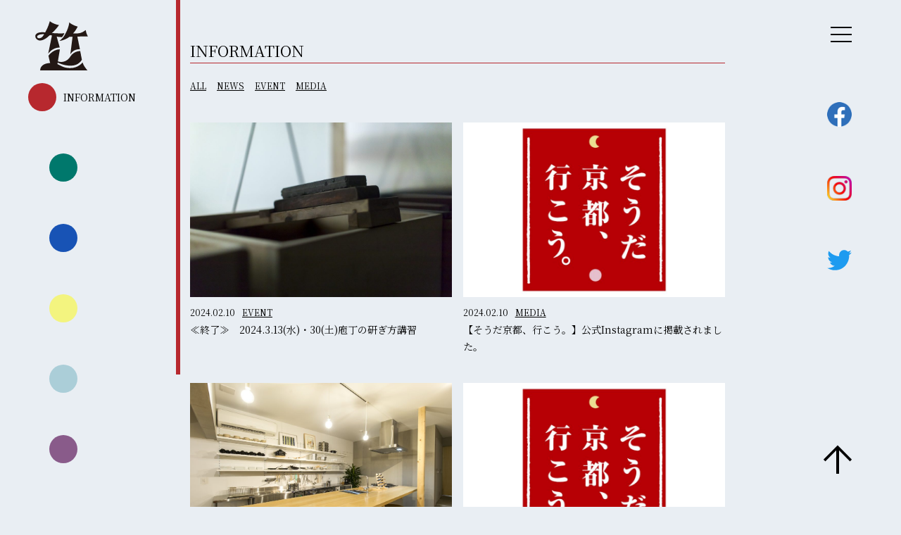

--- FILE ---
content_type: text/html; charset=UTF-8
request_url: https://kyototakegami.com/all_news/page/4/
body_size: 9058
content:
<!DOCTYPE html>
<html lang="ja">
<head>
	<meta charset="utf-8">
	<meta http-equiv="X-UA-Compatible" content="IE=edge">
	<meta name="viewport" content="width=device-width, initial-scale=1, user-scalable=1">
	
	<meta name="Keywords" content="" />
	<meta name="Description" content="" />
	<Link rel="stylesheet" href="https://kyototakegami.com/app/wp-content/themes/kyototakegami2023/assets/css/reset.css">
	<link rel="stylesheet" href="https://kyototakegami.com/app/wp-content/themes/kyototakegami2023/style.css">
	<link href="https://kyototakegami.com/app/wp-content/themes/kyototakegami2023/assets/css/official.css?230317" rel="stylesheet" />
	<link rel="preconnect" href="https://fonts.googleapis.com">
	<link rel="preconnect" href="https://fonts.gstatic.com" crossorigin>
	<link href="https://fonts.googleapis.com/css2?family=Noto+Serif+JP:wght@400;500;600;700&display=swap" rel="stylesheet">
	<link rel="stylesheet" href="https://fonts.googleapis.com/css2?family=Material+Symbols+Outlined:opsz,wght,FILL,GRAD@48,400,0,0" />
	<link href="https://fonts.googleapis.com/icon?family=Material+Icons" rel="stylesheet">
	
		<!-- All in One SEO 4.5.7.3 - aioseo.com -->
		<title>新着情報 | 食道具 竹上 - パート 4</title>
		<meta name="robots" content="noindex, nofollow, max-image-preview:large" />
		<link rel="canonical" href="https://kyototakegami.com/all_news/page/4/" />
		<link rel="prev" href="https://kyototakegami.com/all_news/page/3/" />
		<link rel="next" href="https://kyototakegami.com/all_news/page/5/" />
		<meta name="generator" content="All in One SEO (AIOSEO) 4.5.7.3" />
		<meta property="og:locale" content="ja_JP" />
		<meta property="og:site_name" content="食道具 竹上 |" />
		<meta property="og:type" content="website" />
		<meta property="og:title" content="新着情報 | 食道具 竹上 - パート 4" />
		<meta property="og:url" content="https://kyototakegami.com/all_news/page/4/" />
		<meta name="twitter:card" content="summary" />
		<meta name="twitter:title" content="新着情報 | 食道具 竹上 - パート 4" />
		<script type="application/ld+json" class="aioseo-schema">
			{"@context":"https:\/\/schema.org","@graph":[{"@type":"BreadcrumbList","@id":"https:\/\/kyototakegami.com\/all_news\/page\/4\/#breadcrumblist","itemListElement":[{"@type":"ListItem","@id":"https:\/\/kyototakegami.com\/#listItem","position":1,"name":"\u5bb6","item":"https:\/\/kyototakegami.com\/","nextItem":"https:\/\/kyototakegami.com\/all_news\/page\/4\/#listItem"},{"@type":"ListItem","@id":"https:\/\/kyototakegami.com\/all_news\/page\/4\/#listItem","position":2,"name":"\u65b0\u7740\u60c5\u5831","previousItem":"https:\/\/kyototakegami.com\/#listItem"}]},{"@type":"CollectionPage","@id":"https:\/\/kyototakegami.com\/all_news\/page\/4\/#collectionpage","url":"https:\/\/kyototakegami.com\/all_news\/page\/4\/","name":"\u65b0\u7740\u60c5\u5831 | \u98df\u9053\u5177 \u7af9\u4e0a - \u30d1\u30fc\u30c8 4","inLanguage":"ja","isPartOf":{"@id":"https:\/\/kyototakegami.com\/#website"},"breadcrumb":{"@id":"https:\/\/kyototakegami.com\/all_news\/page\/4\/#breadcrumblist"}},{"@type":"Organization","@id":"https:\/\/kyototakegami.com\/#organization","name":"\u98df\u9053\u5177 \u7af9\u4e0a","url":"https:\/\/kyototakegami.com\/"},{"@type":"WebSite","@id":"https:\/\/kyototakegami.com\/#website","url":"https:\/\/kyototakegami.com\/","name":"\u98df\u9053\u5177 \u7af9\u4e0a","inLanguage":"ja","publisher":{"@id":"https:\/\/kyototakegami.com\/#organization"}}]}
		</script>
		<!-- All in One SEO -->

<link rel="alternate" type="application/rss+xml" title="食道具 竹上 &raquo; 新着情報 フィード" href="https://kyototakegami.com/all_news/feed/" />
<script type="text/javascript">
window._wpemojiSettings = {"baseUrl":"https:\/\/s.w.org\/images\/core\/emoji\/14.0.0\/72x72\/","ext":".png","svgUrl":"https:\/\/s.w.org\/images\/core\/emoji\/14.0.0\/svg\/","svgExt":".svg","source":{"concatemoji":"https:\/\/kyototakegami.com\/app\/wp-includes\/js\/wp-emoji-release.min.js?ver=6.3.7"}};
/*! This file is auto-generated */
!function(i,n){var o,s,e;function c(e){try{var t={supportTests:e,timestamp:(new Date).valueOf()};sessionStorage.setItem(o,JSON.stringify(t))}catch(e){}}function p(e,t,n){e.clearRect(0,0,e.canvas.width,e.canvas.height),e.fillText(t,0,0);var t=new Uint32Array(e.getImageData(0,0,e.canvas.width,e.canvas.height).data),r=(e.clearRect(0,0,e.canvas.width,e.canvas.height),e.fillText(n,0,0),new Uint32Array(e.getImageData(0,0,e.canvas.width,e.canvas.height).data));return t.every(function(e,t){return e===r[t]})}function u(e,t,n){switch(t){case"flag":return n(e,"\ud83c\udff3\ufe0f\u200d\u26a7\ufe0f","\ud83c\udff3\ufe0f\u200b\u26a7\ufe0f")?!1:!n(e,"\ud83c\uddfa\ud83c\uddf3","\ud83c\uddfa\u200b\ud83c\uddf3")&&!n(e,"\ud83c\udff4\udb40\udc67\udb40\udc62\udb40\udc65\udb40\udc6e\udb40\udc67\udb40\udc7f","\ud83c\udff4\u200b\udb40\udc67\u200b\udb40\udc62\u200b\udb40\udc65\u200b\udb40\udc6e\u200b\udb40\udc67\u200b\udb40\udc7f");case"emoji":return!n(e,"\ud83e\udef1\ud83c\udffb\u200d\ud83e\udef2\ud83c\udfff","\ud83e\udef1\ud83c\udffb\u200b\ud83e\udef2\ud83c\udfff")}return!1}function f(e,t,n){var r="undefined"!=typeof WorkerGlobalScope&&self instanceof WorkerGlobalScope?new OffscreenCanvas(300,150):i.createElement("canvas"),a=r.getContext("2d",{willReadFrequently:!0}),o=(a.textBaseline="top",a.font="600 32px Arial",{});return e.forEach(function(e){o[e]=t(a,e,n)}),o}function t(e){var t=i.createElement("script");t.src=e,t.defer=!0,i.head.appendChild(t)}"undefined"!=typeof Promise&&(o="wpEmojiSettingsSupports",s=["flag","emoji"],n.supports={everything:!0,everythingExceptFlag:!0},e=new Promise(function(e){i.addEventListener("DOMContentLoaded",e,{once:!0})}),new Promise(function(t){var n=function(){try{var e=JSON.parse(sessionStorage.getItem(o));if("object"==typeof e&&"number"==typeof e.timestamp&&(new Date).valueOf()<e.timestamp+604800&&"object"==typeof e.supportTests)return e.supportTests}catch(e){}return null}();if(!n){if("undefined"!=typeof Worker&&"undefined"!=typeof OffscreenCanvas&&"undefined"!=typeof URL&&URL.createObjectURL&&"undefined"!=typeof Blob)try{var e="postMessage("+f.toString()+"("+[JSON.stringify(s),u.toString(),p.toString()].join(",")+"));",r=new Blob([e],{type:"text/javascript"}),a=new Worker(URL.createObjectURL(r),{name:"wpTestEmojiSupports"});return void(a.onmessage=function(e){c(n=e.data),a.terminate(),t(n)})}catch(e){}c(n=f(s,u,p))}t(n)}).then(function(e){for(var t in e)n.supports[t]=e[t],n.supports.everything=n.supports.everything&&n.supports[t],"flag"!==t&&(n.supports.everythingExceptFlag=n.supports.everythingExceptFlag&&n.supports[t]);n.supports.everythingExceptFlag=n.supports.everythingExceptFlag&&!n.supports.flag,n.DOMReady=!1,n.readyCallback=function(){n.DOMReady=!0}}).then(function(){return e}).then(function(){var e;n.supports.everything||(n.readyCallback(),(e=n.source||{}).concatemoji?t(e.concatemoji):e.wpemoji&&e.twemoji&&(t(e.twemoji),t(e.wpemoji)))}))}((window,document),window._wpemojiSettings);
</script>
<style type="text/css">
img.wp-smiley,
img.emoji {
	display: inline !important;
	border: none !important;
	box-shadow: none !important;
	height: 1em !important;
	width: 1em !important;
	margin: 0 0.07em !important;
	vertical-align: -0.1em !important;
	background: none !important;
	padding: 0 !important;
}
</style>
	<link rel='stylesheet' id='wp-block-library-css' href='https://kyototakegami.com/app/wp-includes/css/dist/block-library/style.min.css?ver=6.3.7' type='text/css' media='all' />
<style id='classic-theme-styles-inline-css' type='text/css'>
/*! This file is auto-generated */
.wp-block-button__link{color:#fff;background-color:#32373c;border-radius:9999px;box-shadow:none;text-decoration:none;padding:calc(.667em + 2px) calc(1.333em + 2px);font-size:1.125em}.wp-block-file__button{background:#32373c;color:#fff;text-decoration:none}
</style>
<style id='global-styles-inline-css' type='text/css'>
body{--wp--preset--color--black: #000000;--wp--preset--color--cyan-bluish-gray: #abb8c3;--wp--preset--color--white: #ffffff;--wp--preset--color--pale-pink: #f78da7;--wp--preset--color--vivid-red: #cf2e2e;--wp--preset--color--luminous-vivid-orange: #ff6900;--wp--preset--color--luminous-vivid-amber: #fcb900;--wp--preset--color--light-green-cyan: #7bdcb5;--wp--preset--color--vivid-green-cyan: #00d084;--wp--preset--color--pale-cyan-blue: #8ed1fc;--wp--preset--color--vivid-cyan-blue: #0693e3;--wp--preset--color--vivid-purple: #9b51e0;--wp--preset--gradient--vivid-cyan-blue-to-vivid-purple: linear-gradient(135deg,rgba(6,147,227,1) 0%,rgb(155,81,224) 100%);--wp--preset--gradient--light-green-cyan-to-vivid-green-cyan: linear-gradient(135deg,rgb(122,220,180) 0%,rgb(0,208,130) 100%);--wp--preset--gradient--luminous-vivid-amber-to-luminous-vivid-orange: linear-gradient(135deg,rgba(252,185,0,1) 0%,rgba(255,105,0,1) 100%);--wp--preset--gradient--luminous-vivid-orange-to-vivid-red: linear-gradient(135deg,rgba(255,105,0,1) 0%,rgb(207,46,46) 100%);--wp--preset--gradient--very-light-gray-to-cyan-bluish-gray: linear-gradient(135deg,rgb(238,238,238) 0%,rgb(169,184,195) 100%);--wp--preset--gradient--cool-to-warm-spectrum: linear-gradient(135deg,rgb(74,234,220) 0%,rgb(151,120,209) 20%,rgb(207,42,186) 40%,rgb(238,44,130) 60%,rgb(251,105,98) 80%,rgb(254,248,76) 100%);--wp--preset--gradient--blush-light-purple: linear-gradient(135deg,rgb(255,206,236) 0%,rgb(152,150,240) 100%);--wp--preset--gradient--blush-bordeaux: linear-gradient(135deg,rgb(254,205,165) 0%,rgb(254,45,45) 50%,rgb(107,0,62) 100%);--wp--preset--gradient--luminous-dusk: linear-gradient(135deg,rgb(255,203,112) 0%,rgb(199,81,192) 50%,rgb(65,88,208) 100%);--wp--preset--gradient--pale-ocean: linear-gradient(135deg,rgb(255,245,203) 0%,rgb(182,227,212) 50%,rgb(51,167,181) 100%);--wp--preset--gradient--electric-grass: linear-gradient(135deg,rgb(202,248,128) 0%,rgb(113,206,126) 100%);--wp--preset--gradient--midnight: linear-gradient(135deg,rgb(2,3,129) 0%,rgb(40,116,252) 100%);--wp--preset--font-size--small: 13px;--wp--preset--font-size--medium: 20px;--wp--preset--font-size--large: 36px;--wp--preset--font-size--x-large: 42px;--wp--preset--spacing--20: 0.44rem;--wp--preset--spacing--30: 0.67rem;--wp--preset--spacing--40: 1rem;--wp--preset--spacing--50: 1.5rem;--wp--preset--spacing--60: 2.25rem;--wp--preset--spacing--70: 3.38rem;--wp--preset--spacing--80: 5.06rem;--wp--preset--shadow--natural: 6px 6px 9px rgba(0, 0, 0, 0.2);--wp--preset--shadow--deep: 12px 12px 50px rgba(0, 0, 0, 0.4);--wp--preset--shadow--sharp: 6px 6px 0px rgba(0, 0, 0, 0.2);--wp--preset--shadow--outlined: 6px 6px 0px -3px rgba(255, 255, 255, 1), 6px 6px rgba(0, 0, 0, 1);--wp--preset--shadow--crisp: 6px 6px 0px rgba(0, 0, 0, 1);}:where(.is-layout-flex){gap: 0.5em;}:where(.is-layout-grid){gap: 0.5em;}body .is-layout-flow > .alignleft{float: left;margin-inline-start: 0;margin-inline-end: 2em;}body .is-layout-flow > .alignright{float: right;margin-inline-start: 2em;margin-inline-end: 0;}body .is-layout-flow > .aligncenter{margin-left: auto !important;margin-right: auto !important;}body .is-layout-constrained > .alignleft{float: left;margin-inline-start: 0;margin-inline-end: 2em;}body .is-layout-constrained > .alignright{float: right;margin-inline-start: 2em;margin-inline-end: 0;}body .is-layout-constrained > .aligncenter{margin-left: auto !important;margin-right: auto !important;}body .is-layout-constrained > :where(:not(.alignleft):not(.alignright):not(.alignfull)){max-width: var(--wp--style--global--content-size);margin-left: auto !important;margin-right: auto !important;}body .is-layout-constrained > .alignwide{max-width: var(--wp--style--global--wide-size);}body .is-layout-flex{display: flex;}body .is-layout-flex{flex-wrap: wrap;align-items: center;}body .is-layout-flex > *{margin: 0;}body .is-layout-grid{display: grid;}body .is-layout-grid > *{margin: 0;}:where(.wp-block-columns.is-layout-flex){gap: 2em;}:where(.wp-block-columns.is-layout-grid){gap: 2em;}:where(.wp-block-post-template.is-layout-flex){gap: 1.25em;}:where(.wp-block-post-template.is-layout-grid){gap: 1.25em;}.has-black-color{color: var(--wp--preset--color--black) !important;}.has-cyan-bluish-gray-color{color: var(--wp--preset--color--cyan-bluish-gray) !important;}.has-white-color{color: var(--wp--preset--color--white) !important;}.has-pale-pink-color{color: var(--wp--preset--color--pale-pink) !important;}.has-vivid-red-color{color: var(--wp--preset--color--vivid-red) !important;}.has-luminous-vivid-orange-color{color: var(--wp--preset--color--luminous-vivid-orange) !important;}.has-luminous-vivid-amber-color{color: var(--wp--preset--color--luminous-vivid-amber) !important;}.has-light-green-cyan-color{color: var(--wp--preset--color--light-green-cyan) !important;}.has-vivid-green-cyan-color{color: var(--wp--preset--color--vivid-green-cyan) !important;}.has-pale-cyan-blue-color{color: var(--wp--preset--color--pale-cyan-blue) !important;}.has-vivid-cyan-blue-color{color: var(--wp--preset--color--vivid-cyan-blue) !important;}.has-vivid-purple-color{color: var(--wp--preset--color--vivid-purple) !important;}.has-black-background-color{background-color: var(--wp--preset--color--black) !important;}.has-cyan-bluish-gray-background-color{background-color: var(--wp--preset--color--cyan-bluish-gray) !important;}.has-white-background-color{background-color: var(--wp--preset--color--white) !important;}.has-pale-pink-background-color{background-color: var(--wp--preset--color--pale-pink) !important;}.has-vivid-red-background-color{background-color: var(--wp--preset--color--vivid-red) !important;}.has-luminous-vivid-orange-background-color{background-color: var(--wp--preset--color--luminous-vivid-orange) !important;}.has-luminous-vivid-amber-background-color{background-color: var(--wp--preset--color--luminous-vivid-amber) !important;}.has-light-green-cyan-background-color{background-color: var(--wp--preset--color--light-green-cyan) !important;}.has-vivid-green-cyan-background-color{background-color: var(--wp--preset--color--vivid-green-cyan) !important;}.has-pale-cyan-blue-background-color{background-color: var(--wp--preset--color--pale-cyan-blue) !important;}.has-vivid-cyan-blue-background-color{background-color: var(--wp--preset--color--vivid-cyan-blue) !important;}.has-vivid-purple-background-color{background-color: var(--wp--preset--color--vivid-purple) !important;}.has-black-border-color{border-color: var(--wp--preset--color--black) !important;}.has-cyan-bluish-gray-border-color{border-color: var(--wp--preset--color--cyan-bluish-gray) !important;}.has-white-border-color{border-color: var(--wp--preset--color--white) !important;}.has-pale-pink-border-color{border-color: var(--wp--preset--color--pale-pink) !important;}.has-vivid-red-border-color{border-color: var(--wp--preset--color--vivid-red) !important;}.has-luminous-vivid-orange-border-color{border-color: var(--wp--preset--color--luminous-vivid-orange) !important;}.has-luminous-vivid-amber-border-color{border-color: var(--wp--preset--color--luminous-vivid-amber) !important;}.has-light-green-cyan-border-color{border-color: var(--wp--preset--color--light-green-cyan) !important;}.has-vivid-green-cyan-border-color{border-color: var(--wp--preset--color--vivid-green-cyan) !important;}.has-pale-cyan-blue-border-color{border-color: var(--wp--preset--color--pale-cyan-blue) !important;}.has-vivid-cyan-blue-border-color{border-color: var(--wp--preset--color--vivid-cyan-blue) !important;}.has-vivid-purple-border-color{border-color: var(--wp--preset--color--vivid-purple) !important;}.has-vivid-cyan-blue-to-vivid-purple-gradient-background{background: var(--wp--preset--gradient--vivid-cyan-blue-to-vivid-purple) !important;}.has-light-green-cyan-to-vivid-green-cyan-gradient-background{background: var(--wp--preset--gradient--light-green-cyan-to-vivid-green-cyan) !important;}.has-luminous-vivid-amber-to-luminous-vivid-orange-gradient-background{background: var(--wp--preset--gradient--luminous-vivid-amber-to-luminous-vivid-orange) !important;}.has-luminous-vivid-orange-to-vivid-red-gradient-background{background: var(--wp--preset--gradient--luminous-vivid-orange-to-vivid-red) !important;}.has-very-light-gray-to-cyan-bluish-gray-gradient-background{background: var(--wp--preset--gradient--very-light-gray-to-cyan-bluish-gray) !important;}.has-cool-to-warm-spectrum-gradient-background{background: var(--wp--preset--gradient--cool-to-warm-spectrum) !important;}.has-blush-light-purple-gradient-background{background: var(--wp--preset--gradient--blush-light-purple) !important;}.has-blush-bordeaux-gradient-background{background: var(--wp--preset--gradient--blush-bordeaux) !important;}.has-luminous-dusk-gradient-background{background: var(--wp--preset--gradient--luminous-dusk) !important;}.has-pale-ocean-gradient-background{background: var(--wp--preset--gradient--pale-ocean) !important;}.has-electric-grass-gradient-background{background: var(--wp--preset--gradient--electric-grass) !important;}.has-midnight-gradient-background{background: var(--wp--preset--gradient--midnight) !important;}.has-small-font-size{font-size: var(--wp--preset--font-size--small) !important;}.has-medium-font-size{font-size: var(--wp--preset--font-size--medium) !important;}.has-large-font-size{font-size: var(--wp--preset--font-size--large) !important;}.has-x-large-font-size{font-size: var(--wp--preset--font-size--x-large) !important;}
.wp-block-navigation a:where(:not(.wp-element-button)){color: inherit;}
:where(.wp-block-post-template.is-layout-flex){gap: 1.25em;}:where(.wp-block-post-template.is-layout-grid){gap: 1.25em;}
:where(.wp-block-columns.is-layout-flex){gap: 2em;}:where(.wp-block-columns.is-layout-grid){gap: 2em;}
.wp-block-pullquote{font-size: 1.5em;line-height: 1.6;}
</style>
<link rel='stylesheet' id='fancybox-css' href='https://kyototakegami.com/app/wp-content/plugins/easy-fancybox/fancybox/1.5.4/jquery.fancybox.min.css?ver=6.3.7' type='text/css' media='screen' />
<script type='text/javascript' src='https://kyototakegami.com/app/wp-includes/js/jquery/jquery.min.js?ver=3.7.0' id='jquery-core-js'></script>
<script type='text/javascript' src='https://kyototakegami.com/app/wp-includes/js/jquery/jquery-migrate.min.js?ver=3.4.1' id='jquery-migrate-js'></script>
<link rel="https://api.w.org/" href="https://kyototakegami.com/wp-json/" /><link rel="EditURI" type="application/rsd+xml" title="RSD" href="https://kyototakegami.com/app/xmlrpc.php?rsd" />
<meta name="generator" content="WordPress 6.3.7" />
</head>
<body data-rsssl=1 id="top">
<div id="switchBtnArea">
	<div class="menu_btn">
		<a href="javascript:void(0);" class="switchBtn"><span></span><span></span><span></span></a>
	</div>
</div>
<div class="sp_logo"><h1><a href="https://kyototakegami.com"><svg id="_レイヤー_2" xmlns="http://www.w3.org/2000/svg" width="75px" height="70px" viewBox="0 0 75 70.27"><defs><style>.cls-1{fill:#231815;}</style></defs><g id="_レイヤー_1-2"><g><path class="cls-1" d="M34.4,28.25s7.4-.62,14.35-5.88c1.44-.01,2.91-.04,4.37-.07l-3.11,25.04c3.3-5.18,7.13-7.1,13.63-7.34l-3.67-17.9c3.75-.13,6.63-.26,7.29-.27,4.88-.02,7.74,0,7.74,0-2.82-5.19-3.06-9.25-3.06-9.25,0,0-2.42,2.05-4.75,3.16-4.43,2.1-7.93,1.93-13.32,1.85,4.6-5.13,6.58-9.89,6.58-9.89,0,0-1.79-.1-6.24-2.17-4.25-1.98-5.79-3.85-5.79-3.85,0,0-.31,6.67-4.71,14.74-3.12,6.42-4.86,8.19-9.32,11.84Z"/><path class="cls-1" d="M21.01,19.94c.96,.14,1.86,.32,2.74,.5l-5.37,26.07c3.01-4.64,9.42-9.01,16.52-8.86l-4.41-15.63c2.04,.44,4.15,.76,6.56,.76h.96s1.62-1.85,2.39-3.23c.68-1.22,1.1-2.13,1.12-2.16-7.84,.21-10.23,.09-17.81-.38,6.77-6.01,10.09-11.47,10.09-11.47,0,0-2.88-.2-7.11-1.99-3.96-1.67-6.04-3.55-6.04-3.55,0,0-1.14,6.24-6.48,16.01-1.03-.01-2.54-.1-3.36-.13-14.17-.58-12.51,9.66-5.89,11.52,0,0,5.57,2.11,14.47-6.23,.5-.47,1.09-.82,1.6-1.22Zm-12.48,3.67c-1.63,.91-4.39,1.26-5.39-.03-1.66-2.12,.74-3.54,2.9-4.32,1.27-.46,3.34-.56,4.68-.62,.45-.02,1.13,.03,1.98,.12-1.9,2.7-2.66,4.01-4.16,4.85Z"/><path class="cls-1" d="M67.34,58.8s-5.66,8.53-18.53,8.16c-8.82-.25-12.22-3.58-17.26-5.65l.37-2.23c3.6,1.8,9.73,4.18,17.53,4.48,12.76,.5,17-8.62,17-8.62l-2.43-12.24c-.09,0-.07,0-.16,0-5.68,0-11.3,3.48-14.01,8.02-2.71,4.55-7.67,7.59-13.35,7.49-1.28-.02-2.86-.38-4.3-.81l2.86-17.15c-.1,0-.2,0-.3,0-6.39,0-12.95,4.66-16,9.2l2.4,10.28c-15.05,.7-14.15,10.53-14.15,10.53H74.38s-1.58-1.73-3.76-4.87c-2.01-2.9-3.28-6.6-3.28-6.6Z"/></g></g></svg></a></h1></div>
<nav>
	<ul class="g_menu">
		<li class="logo"><h1><a href="https://kyototakegami.com"><svg id="_レイヤー_2" xmlns="http://www.w3.org/2000/svg" width="75px" height="70px" viewBox="0 0 75 70.27"><defs><style>.cls-1{fill:#231815;}</style></defs><g id="_レイヤー_1-2"><g><path class="cls-1" d="M34.4,28.25s7.4-.62,14.35-5.88c1.44-.01,2.91-.04,4.37-.07l-3.11,25.04c3.3-5.18,7.13-7.1,13.63-7.34l-3.67-17.9c3.75-.13,6.63-.26,7.29-.27,4.88-.02,7.74,0,7.74,0-2.82-5.19-3.06-9.25-3.06-9.25,0,0-2.42,2.05-4.75,3.16-4.43,2.1-7.93,1.93-13.32,1.85,4.6-5.13,6.58-9.89,6.58-9.89,0,0-1.79-.1-6.24-2.17-4.25-1.98-5.79-3.85-5.79-3.85,0,0-.31,6.67-4.71,14.74-3.12,6.42-4.86,8.19-9.32,11.84Z"/><path class="cls-1" d="M21.01,19.94c.96,.14,1.86,.32,2.74,.5l-5.37,26.07c3.01-4.64,9.42-9.01,16.52-8.86l-4.41-15.63c2.04,.44,4.15,.76,6.56,.76h.96s1.62-1.85,2.39-3.23c.68-1.22,1.1-2.13,1.12-2.16-7.84,.21-10.23,.09-17.81-.38,6.77-6.01,10.09-11.47,10.09-11.47,0,0-2.88-.2-7.11-1.99-3.96-1.67-6.04-3.55-6.04-3.55,0,0-1.14,6.24-6.48,16.01-1.03-.01-2.54-.1-3.36-.13-14.17-.58-12.51,9.66-5.89,11.52,0,0,5.57,2.11,14.47-6.23,.5-.47,1.09-.82,1.6-1.22Zm-12.48,3.67c-1.63,.91-4.39,1.26-5.39-.03-1.66-2.12,.74-3.54,2.9-4.32,1.27-.46,3.34-.56,4.68-.62,.45-.02,1.13,.03,1.98,.12-1.9,2.7-2.66,4.01-4.16,4.85Z"/><path class="cls-1" d="M67.34,58.8s-5.66,8.53-18.53,8.16c-8.82-.25-12.22-3.58-17.26-5.65l.37-2.23c3.6,1.8,9.73,4.18,17.53,4.48,12.76,.5,17-8.62,17-8.62l-2.43-12.24c-.09,0-.07,0-.16,0-5.68,0-11.3,3.48-14.01,8.02-2.71,4.55-7.67,7.59-13.35,7.49-1.28-.02-2.86-.38-4.3-.81l2.86-17.15c-.1,0-.2,0-.3,0-6.39,0-12.95,4.66-16,9.2l2.4,10.28c-15.05,.7-14.15,10.53-14.15,10.53H74.38s-1.58-1.73-3.76-4.87c-2.01-2.9-3.28-6.6-3.28-6.6Z"/></g></g></svg></a></h1></li>
		<li class="information ov"><a href="https://kyototakegami.com#information"><span class="en">INFORMATION</span></a></li>
		<li class="about"><a href="https://kyototakegami.com#about"><span class="en">ABOUT</span></a></li>
		<li class="serendipity"><a href="https://kyototakegami.com#serendipity"><span class="en">SERENDIPITY</span></a></li>
		<li class="shop"><a href="https://kyototakegami.com#shop"><span class="en">SHOP</span></a></li>
		<li class=""><a href="https://kyototakegami.com/contact/"><span class="en">CONTACT</span></a></li>
		<li><a href="https://kyototakegami.com/shop/" target="_blank"><span class="en">ONLINE STORE</span></a></li>
	</ul>
	<div class="sns_area">
		<ul>
			<li><a href="https://www.facebook.com/takegami.kyoto/" target="_blank"><span class="en">Facebook</span><img src="https://kyototakegami.com/app/wp-content/themes/kyototakegami2023/assets/image/common/fb.png" srcset="https://kyototakegami.com/app/wp-content/themes/kyototakegami2023/assets/image/common/fb.png 1x, https://kyototakegami.com/app/wp-content/themes/kyototakegami2023/assets/image/common/fb@2x.png 2x" alt="FACEBOOK"></a></li>
			<li><a href="https://www.instagram.com/takegami_kyoto/?hl=ja" target="_blank"><span class="en">Instagram</span><img src="https://kyototakegami.com/app/wp-content/themes/kyototakegami2023/assets/image/common/insta.png" srcset="https://kyototakegami.com/app/wp-content/themes/kyototakegami2023/assets/image/common/insta.png 1x, https://kyototakegami.com/app/wp-content/themes/kyototakegami2023/assets/image/common/insta@2x.png 2x" alt="Instagram"></a></li>
			<li><a href="https://twitter.com/takegami_kyoto" target="_blank"><span class="en">Twitter</span><img src="https://kyototakegami.com/app/wp-content/themes/kyototakegami2023/assets/image/common/tw.svg" alt="Twitter"></a></li>
		</ul>
	</div>
</nav>
<div class="slide_nav">
	<div class="slide_nav_wrap">
		<div class="nav_title first_margin"><span class="en">CATEGORY</span></div>
		<ul class="g_menu">
			<li class="logo"><h1><img src="https://kyototakegami.com/app/wp-content/themes/kyototakegami2023/assets/image/common/logo.svg" alt="食道具 竹上"></h1></li>
			<li class="information"><a href="https://kyototakegami.com#information"><span class="en">INFORMATION</span></a></li>
			<li class="about"><a href="https://kyototakegami.com#about"><span class="en">ABOUT</span></a></li>
			<li class="serendipity"><a href="https://kyototakegami.com#serendipity"><span class="en">SERENDIPITY</span></a></li>
			<li class="shop"><a href="https://kyototakegami.com#shop"><span class="en">SHOP</span></a></li>
			<li><a href="https://kyototakegami.com/contact/"><span class="en">CONTACT</span></a></li>
			<li><a href="https://kyototakegami.com/shop/" target="_blank"><span class="en">ONLINE STORE</span></a></li>
		</ul>
		<div class="nav_title"><span class="en">SNS</span></div>
		<div class="sns_area">
			<ul>
				<li><a href="https://www.facebook.com/takegami.kyoto/" target="_blank"><img src="https://kyototakegami.com/app/wp-content/themes/kyototakegami2023/assets/image/common/fb.png" srcset="https://kyototakegami.com/app/wp-content/themes/kyototakegami2023/assets/image/common/fb.png 1x, https://kyototakegami.com/app/wp-content/themes/kyototakegami2023/assets/image/common/fb@2x.png 2x" alt="FACEBOOK"><span class="en">Facebook</span></a></li>
				<li><a href="https://www.instagram.com/takegami_kyoto/?hl=ja" target="_blank"><img src="https://kyototakegami.com/app/wp-content/themes/kyototakegami2023/assets/image/common/insta.png" srcset="https://kyototakegami.com/app/wp-content/themes/kyototakegami2023/assets/image/common/insta.png 1x, https://kyototakegami.com/app/wp-content/themes/kyototakegami2023/assets/image/common/insta@2x.png 2x" alt="Instagram"><span class="en">Instagram</span></a></li>
				<li><a href="https://twitter.com/takegami_kyoto" target="_blank"><img src="https://kyototakegami.com/app/wp-content/themes/kyototakegami2023/assets/image/common/tw.svg" alt="Twitter"><span class="en">Twitter</span></a></li>
			</ul>
		</div>
	</div>
</div>
	<link href="https://kyototakegami.com/app/wp-content/themes/kyototakegami2023/assets/css/shop_archive.css" rel="stylesheet" />
<section id="information">
	<div class="sticky"></div>
	<div class="container">
		<h2 class="title"><span class="en">INFORMATION</span></h2>
<ul class="category_list">
	<li><a href="https://kyototakegami.com/all_news/">ALL</a></li>
<li><a href="https://kyototakegami.com/takegami_news_categories/news/">NEWS</a></li><li><a href="https://kyototakegami.com/takegami_news_categories/event/">EVENT</a></li><li><a href="https://kyototakegami.com/takegami_news_categories/media/">MEDIA</a></li></ul>
		<ul class="item_list">
				<li>
				<div class="img_area"><a href="https://kyototakegami.com/takegami_news/%e2%89%aa%e5%8b%9f%e9%9b%86%e4%b8%ad%e2%89%ab%e3%80%802024-3-13%e6%b0%b4%e3%83%bb30%e5%9c%9f%e5%ba%96%e4%b8%81%e3%81%ae%e7%a0%94%e3%81%8e%e6%96%b9%e8%ac%9b%e7%bf%92/"><img src="https://kyototakegami.com/app/wp-content/uploads/2023/01/O6A2783-1024x683.jpg"></a></div>
				<div class="cate_data">
					<span class="data">2024.02.10</span>
					<div class="cate">
<a href="https://kyototakegami.com/takegami_news_categories/event/">EVENT</a>
					</div>
				</div>
				<h3><a href="https://kyototakegami.com/takegami_news/%e2%89%aa%e5%8b%9f%e9%9b%86%e4%b8%ad%e2%89%ab%e3%80%802024-3-13%e6%b0%b4%e3%83%bb30%e5%9c%9f%e5%ba%96%e4%b8%81%e3%81%ae%e7%a0%94%e3%81%8e%e6%96%b9%e8%ac%9b%e7%bf%92/">≪終了≫　2024.3.13(水)・30(土)庖丁の研ぎ方講習</a></h3>
			</li>
				<li>
				<div class="img_area"><a href="https://kyototakegami.com/takegami_news/%e3%80%90%e3%81%9d%e3%81%86%e3%81%a0%e4%ba%ac%e9%83%bd%e3%80%81%e8%a1%8c%e3%81%93%e3%81%86%e3%80%82%e3%80%91%e5%85%ac%e5%bc%8finstagram%e3%81%ab%e6%8e%b2%e8%bc%89%e3%81%95%e3%82%8c%e3%81%be%e3%81%97/"><img src="https://kyototakegami.com/app/wp-content/uploads/2024/01/thum-1024x538.jpg"></a></div>
				<div class="cate_data">
					<span class="data">2024.02.10</span>
					<div class="cate">
<a href="https://kyototakegami.com/takegami_news_categories/media/">MEDIA</a>
					</div>
				</div>
				<h3><a href="https://kyototakegami.com/takegami_news/%e3%80%90%e3%81%9d%e3%81%86%e3%81%a0%e4%ba%ac%e9%83%bd%e3%80%81%e8%a1%8c%e3%81%93%e3%81%86%e3%80%82%e3%80%91%e5%85%ac%e5%bc%8finstagram%e3%81%ab%e6%8e%b2%e8%bc%89%e3%81%95%e3%82%8c%e3%81%be%e3%81%97/">【そうだ京都、行こう。】公式Instagramに掲載されました。</a></h3>
			</li>
				<li>
				<div class="img_area"><a href="https://kyototakegami.com/takegami_news/%e2%89%aa%e5%8b%9f%e9%9b%86%e4%b8%ad%e2%89%ab%e3%80%902024%e5%b9%b4%e5%ba%a6%e3%83%bb%e6%98%a5%e5%a4%8f%e6%9c%9f%e3%80%91%e8%8c%b6%e6%87%90%e7%9f%b3%e6%96%99%e7%90%86%e6%95%99%e5%ae%a4%e3%81%ae/"><img src="https://kyototakegami.com/app/wp-content/uploads/2022/06/O6A2689-1024x683.jpg"></a></div>
				<div class="cate_data">
					<span class="data">2024.02.01</span>
					<div class="cate">
<a href="https://kyototakegami.com/takegami_news_categories/event/">EVENT</a>
					</div>
				</div>
				<h3><a href="https://kyototakegami.com/takegami_news/%e2%89%aa%e5%8b%9f%e9%9b%86%e4%b8%ad%e2%89%ab%e3%80%902024%e5%b9%b4%e5%ba%a6%e3%83%bb%e6%98%a5%e5%a4%8f%e6%9c%9f%e3%80%91%e8%8c%b6%e6%87%90%e7%9f%b3%e6%96%99%e7%90%86%e6%95%99%e5%ae%a4%e3%81%ae/">≪満席≫【2024年度・春夏期】茶懐石料理教室のご案内</a></h3>
			</li>
				<li>
				<div class="img_area"><a href="https://kyototakegami.com/takegami_news/%e3%80%90jr%e6%9d%b1%e6%b5%b7%e3%83%bb%e3%81%9d%e3%81%86%e3%81%a0%e4%ba%ac%e9%83%bd%e3%80%81%e8%a1%8c%e3%81%93%e3%81%86%e3%80%82%e3%80%91%e5%85%ac%e5%bc%8fweb%e8%a8%98%e4%ba%8b%e3%81%ab%e6%8e%b2/"><img src="https://kyototakegami.com/app/wp-content/uploads/2024/01/thum-1024x538.jpg"></a></div>
				<div class="cate_data">
					<span class="data">2024.01.16</span>
					<div class="cate">
<a href="https://kyototakegami.com/takegami_news_categories/media/">MEDIA</a>
					</div>
				</div>
				<h3><a href="https://kyototakegami.com/takegami_news/%e3%80%90jr%e6%9d%b1%e6%b5%b7%e3%83%bb%e3%81%9d%e3%81%86%e3%81%a0%e4%ba%ac%e9%83%bd%e3%80%81%e8%a1%8c%e3%81%93%e3%81%86%e3%80%82%e3%80%91%e5%85%ac%e5%bc%8fweb%e8%a8%98%e4%ba%8b%e3%81%ab%e6%8e%b2/">【JR東海・そうだ京都、行こう。】公式WEB記事に掲載されました。</a></h3>
			</li>
				<li>
				<div class="img_area"><a href="https://kyototakegami.com/takegami_news/%e2%89%aa%e5%8b%9f%e9%9b%86%e4%b8%ad%e2%89%ab%e3%80%802024-2-10%e5%9c%9f%e3%83%bb27%e7%81%ab%e5%ba%96%e4%b8%81%e3%81%ae%e7%a0%94%e3%81%8e%e6%96%b9%e8%ac%9b%e7%bf%92/"><img src="https://kyototakegami.com/app/wp-content/uploads/2023/01/O6A2783-1024x683.jpg"></a></div>
				<div class="cate_data">
					<span class="data">2024.01.09</span>
					<div class="cate">
<a href="https://kyototakegami.com/takegami_news_categories/event/">EVENT</a>
					</div>
				</div>
				<h3><a href="https://kyototakegami.com/takegami_news/%e2%89%aa%e5%8b%9f%e9%9b%86%e4%b8%ad%e2%89%ab%e3%80%802024-2-10%e5%9c%9f%e3%83%bb27%e7%81%ab%e5%ba%96%e4%b8%81%e3%81%ae%e7%a0%94%e3%81%8e%e6%96%b9%e8%ac%9b%e7%bf%92/">≪終了≫　2024.2.10(土)・27(火)庖丁の研ぎ方講習</a></h3>
			</li>
				<li>
				<div class="img_area"><a href="https://kyototakegami.com/takegami_news/%e5%b9%b4%e6%9c%ab%e5%b9%b4%e5%a7%8b%e3%81%ae%e5%ba%97%e4%bc%91%e6%97%a5%e3%81%ae%e3%81%8a%e7%9f%a5%e3%82%89%e3%81%9b-4/"><img src="https://kyototakegami.com/app/wp-content/uploads/2019/08/info_logo.png"></a></div>
				<div class="cate_data">
					<span class="data">2023.12.11</span>
					<div class="cate">
<a href="https://kyototakegami.com/takegami_news_categories/news/">NEWS</a>
					</div>
				</div>
				<h3><a href="https://kyototakegami.com/takegami_news/%e5%b9%b4%e6%9c%ab%e5%b9%b4%e5%a7%8b%e3%81%ae%e5%ba%97%e4%bc%91%e6%97%a5%e3%81%ae%e3%81%8a%e7%9f%a5%e3%82%89%e3%81%9b-4/">年末年始の店休日のお知らせ</a></h3>
			</li>
				<li>
				<div class="img_area"><a href="https://kyototakegami.com/takegami_news/%e2%89%aa%e5%8b%9f%e9%9b%86%e4%b8%ad%e2%89%ab%e3%80%802024-1-13%e5%9c%9f%e3%83%bb22%e6%9c%88%e5%ba%96%e4%b8%81%e3%81%ae%e7%a0%94%e3%81%8e%e6%96%b9%e8%ac%9b%e7%bf%92/"><img src="https://kyototakegami.com/app/wp-content/uploads/2023/01/O6A2783-1024x683.jpg"></a></div>
				<div class="cate_data">
					<span class="data">2023.12.05</span>
					<div class="cate">
<a href="https://kyototakegami.com/takegami_news_categories/event/">EVENT</a>
					</div>
				</div>
				<h3><a href="https://kyototakegami.com/takegami_news/%e2%89%aa%e5%8b%9f%e9%9b%86%e4%b8%ad%e2%89%ab%e3%80%802024-1-13%e5%9c%9f%e3%83%bb22%e6%9c%88%e5%ba%96%e4%b8%81%e3%81%ae%e7%a0%94%e3%81%8e%e6%96%b9%e8%ac%9b%e7%bf%92/">≪終了≫　2024.1.13(土)・22(月)庖丁の研ぎ方講習</a></h3>
			</li>
				<li>
				<div class="img_area"><a href="https://kyototakegami.com/takegami_news/jr%e5%90%8d%e5%8f%a4%e5%b1%8b%e9%ab%98%e5%b3%b6%e5%b1%8b%e3%80%8c%e3%83%8b%e3%83%83%e3%83%9d%e3%83%b3%e3%81%84%e3%81%84%e3%82%82%e3%81%ae%e5%b1%95%e3%80%8d%e3%81%ab%e5%87%ba%e5%b1%95%e3%81%84%e3%81%9f/"><img src="https://kyototakegami.com/app/wp-content/uploads/2023/11/画像データ-横長-1024x574.jpg"></a></div>
				<div class="cate_data">
					<span class="data">2023.11.11</span>
					<div class="cate">
<a href="https://kyototakegami.com/takegami_news_categories/event/">EVENT</a>
					</div>
				</div>
				<h3><a href="https://kyototakegami.com/takegami_news/jr%e5%90%8d%e5%8f%a4%e5%b1%8b%e9%ab%98%e5%b3%b6%e5%b1%8b%e3%80%8c%e3%83%8b%e3%83%83%e3%83%9d%e3%83%b3%e3%81%84%e3%81%84%e3%82%82%e3%81%ae%e5%b1%95%e3%80%8d%e3%81%ab%e5%87%ba%e5%b1%95%e3%81%84%e3%81%9f/">JR名古屋高島屋「ニッポンいいもの展」に出展いたします。</a></h3>
			</li>
				<li>
				<div class="img_area"><a href="https://kyototakegami.com/takegami_news/%e4%ba%ac%e9%83%bd%e5%ba%9c%e7%ab%8b%e5%9f%8e%e5%8d%97%e8%8f%b1%e5%89%b5%e9%ab%98%e7%ad%89%e5%ad%a6%e6%a0%a1%e6%a7%98%e3%81%a7%e5%8c%85%e4%b8%81%e3%81%ae%e7%a0%94%e3%81%8e%e6%96%b9%e8%ac%9b/"><img src="https://kyototakegami.com/app/wp-content/uploads/2023/11/IMG_0571-1024x768.jpg"></a></div>
				<div class="cate_data">
					<span class="data">2023.11.09</span>
					<div class="cate">
<a href="https://kyototakegami.com/takegami_news_categories/event/">EVENT</a>
					</div>
				</div>
				<h3><a href="https://kyototakegami.com/takegami_news/%e4%ba%ac%e9%83%bd%e5%ba%9c%e7%ab%8b%e5%9f%8e%e5%8d%97%e8%8f%b1%e5%89%b5%e9%ab%98%e7%ad%89%e5%ad%a6%e6%a0%a1%e6%a7%98%e3%81%a7%e5%8c%85%e4%b8%81%e3%81%ae%e7%a0%94%e3%81%8e%e6%96%b9%e8%ac%9b/">京都府立城南菱創高等学校”様で包丁の研ぎ方講座をしました。</a></h3>
			</li>
				<li>
				<div class="img_area"><a href="https://kyototakegami.com/takegami_news/%e2%89%aa%e5%8b%9f%e9%9b%86%e4%b8%ad%e2%89%ab%e3%80%802023-12-16%e5%9c%9f%e3%83%bb20%e6%b0%b4%e5%ba%96%e4%b8%81%e3%81%ae%e7%a0%94%e3%81%8e%e6%96%b9%e8%ac%9b%e7%bf%92/"><img src="https://kyototakegami.com/app/wp-content/uploads/2023/01/O6A2783-1024x683.jpg"></a></div>
				<div class="cate_data">
					<span class="data">2023.11.03</span>
					<div class="cate">
<a href="https://kyototakegami.com/takegami_news_categories/event/">EVENT</a>
					</div>
				</div>
				<h3><a href="https://kyototakegami.com/takegami_news/%e2%89%aa%e5%8b%9f%e9%9b%86%e4%b8%ad%e2%89%ab%e3%80%802023-12-16%e5%9c%9f%e3%83%bb20%e6%b0%b4%e5%ba%96%e4%b8%81%e3%81%ae%e7%a0%94%e3%81%8e%e6%96%b9%e8%ac%9b%e7%bf%92/">≪終了≫　2023.12.16(土)・20(水)庖丁の研ぎ方講習</a></h3>
			</li>
				<li>
				<div class="img_area"><a href="https://kyototakegami.com/takegami_news/%e2%89%aa%e5%8b%9f%e9%9b%86%e4%b8%ad%e2%89%ab%e3%80%802023-11-6%e6%9c%88%e3%83%bb18%e5%9c%9f%e5%ba%96%e4%b8%81%e3%81%ae%e7%a0%94%e3%81%8e%e6%96%b9%e8%ac%9b%e7%bf%92/"><img src="https://kyototakegami.com/app/wp-content/uploads/2023/01/O6A2783-1024x683.jpg"></a></div>
				<div class="cate_data">
					<span class="data">2023.10.10</span>
					<div class="cate">
<a href="https://kyototakegami.com/takegami_news_categories/event/">EVENT</a>
					</div>
				</div>
				<h3><a href="https://kyototakegami.com/takegami_news/%e2%89%aa%e5%8b%9f%e9%9b%86%e4%b8%ad%e2%89%ab%e3%80%802023-11-6%e6%9c%88%e3%83%bb18%e5%9c%9f%e5%ba%96%e4%b8%81%e3%81%ae%e7%a0%94%e3%81%8e%e6%96%b9%e8%ac%9b%e7%bf%92/">≪終了≫　2023.11.6(月)・18(土)庖丁の研ぎ方講習</a></h3>
			</li>
				<li>
				<div class="img_area"><a href="https://kyototakegami.com/takegami_news/%e3%80%90kunel%ef%bc%88%e3%82%af%e3%82%a6%e3%83%8d%e3%83%ab%ef%bc%89%e3%83%bb2023%e5%b9%b411%e6%9c%88%e5%8f%b7%e3%80%91%e3%81%ab%e6%8e%b2%e8%bc%89%e3%81%95%e3%82%8c%e3%81%be%e3%81%97%e3%81%9f/"><img src="https://kyototakegami.com/app/wp-content/uploads/2023/09/IMG_0201-1024x768.jpg"></a></div>
				<div class="cate_data">
					<span class="data">2023.09.22</span>
					<div class="cate">
<a href="https://kyototakegami.com/takegami_news_categories/media/">MEDIA</a>
					</div>
				</div>
				<h3><a href="https://kyototakegami.com/takegami_news/%e3%80%90kunel%ef%bc%88%e3%82%af%e3%82%a6%e3%83%8d%e3%83%ab%ef%bc%89%e3%83%bb2023%e5%b9%b411%e6%9c%88%e5%8f%b7%e3%80%91%e3%81%ab%e6%8e%b2%e8%bc%89%e3%81%95%e3%82%8c%e3%81%be%e3%81%97%e3%81%9f/">【ku:nel（クウネル）・2023年11月号】に掲載されました。</a></h3>
			</li>
				</ul>
<div class="more more_link"><ul class='page-numbers'>
	<li><a class="prev page-numbers" href="https://kyototakegami.com/all_news/page/3/#item_top">＜</a></li>
	<li><a class="page-numbers" href="https://kyototakegami.com/all_news/page/1/#item_top">1</a></li>
	<li><a class="page-numbers" href="https://kyototakegami.com/all_news/page/2/#item_top">2</a></li>
	<li><a class="page-numbers" href="https://kyototakegami.com/all_news/page/3/#item_top">3</a></li>
	<li><span aria-current="page" class="page-numbers current">4</span></li>
	<li><a class="page-numbers" href="https://kyototakegami.com/all_news/page/5/#item_top">5</a></li>
	<li><a class="page-numbers" href="https://kyototakegami.com/all_news/page/6/#item_top">6</a></li>
	<li><a class="page-numbers" href="https://kyototakegami.com/all_news/page/7/#item_top">7</a></li>
	<li><span class="page-numbers dots">&hellip;</span></li>
	<li><a class="page-numbers" href="https://kyototakegami.com/all_news/page/34/#item_top">34</a></li>
	<li><a class="page-numbers" href="https://kyototakegami.com/all_news/page/35/#item_top">35</a></li>
	<li><a class="page-numbers" href="https://kyototakegami.com/all_news/page/36/#item_top">36</a></li>
	<li><a class="next page-numbers" href="https://kyototakegami.com/all_news/page/5/#item_top">LORD MORE</a></li>
</ul>
</div>	</div>
</section>
<footer>
	<div class="footer_area">
		<ul class="footer_menu">
			<li><a href="https://kyototakegami.com#information">INFORMATION</a></li>
			<li><a href="https://kyototakegami.com#about">ABOUT</a></li>
			<li><a href="https://kyototakegami.com#serendipity">SERENDIPITY</a></li>
			<li><a href="https://kyototakegami.com#shop">SHOP</a></li>
			<li><a href="https://kyototakegami.com/contact/">CONTACT</a></li>
			<li><a href="https://kyototakegami.com/shop/" target="_blank">ONLINE STORE</a></li>
		</ul>
		<ul class="footer_sns">
			<li><a href="https://www.facebook.com/takegami.kyoto/" target="_blank"><img src="https://kyototakegami.com/app/wp-content/themes/kyototakegami2023/assets/image/common/fb.png" srcset="https://kyototakegami.com/app/wp-content/themes/kyototakegami2023/assets/image/common/fb.png 1x, https://kyototakegami.com/app/wp-content/themes/kyototakegami2023/assets/image/common/fb@2x.png 2x" alt="FACEBOOK"></a></li>
			<li><a href="https://www.instagram.com/takegami_kyoto/?hl=ja" target="_blank"><img src="https://kyototakegami.com/app/wp-content/themes/kyototakegami2023/assets/image/common/insta.png" srcset="https://kyototakegami.com/app/wp-content/themes/kyototakegami2023/assets/image/common/insta.png 1x, https://kyototakegami.com/app/wp-content/themes/kyototakegami2023/assets/image/common/insta@2x.png 2x" alt="Instagram"></a></li>
			<li><a href="https://twitter.com/takegami_kyoto" target="_blank"><img src="https://kyototakegami.com/app/wp-content/themes/kyototakegami2023/assets/image/common/tw.svg" alt="Twitter"></a></li>
		</ul>
		<div class="copyright">© 2022 TAKEGAMI Corp.</div>
	</div>
</footer>
<div class="overray"></div>
<div class="go_top"><a href="#top"><span class="material-symbols-outlined">arrow_upward</span></a></div>
<script type="text/javascript" src="https://ajax.googleapis.com/ajax/libs/jquery/1.11.3/jquery.min.js"></script>
<script src="//cdnjs.cloudflare.com/ajax/libs/jquery-infinitescroll/2.1.0/jquery.infinitescroll.min.js"></script>
<script async defer type="text/javascript" src="https://kyototakegami.com/app/wp-content/themes/kyototakegami2023/assets/js/common.js"></script>
<script src="https://kyototakegami.com/app/wp-content/themes/kyototakegami2023/assets/slick/slick.js" type="text/javascript" charset="utf-8"></script>
<script src="https://kyototakegami.com/app/wp-content/themes/kyototakegami2023/assets/js/slide.js" type="text/javascript" charset="utf-8"></script>
<script src="https://kyototakegami.com/app/wp-content/themes/kyototakegami2023/assets/js/official.js" type="text/javascript" charset="utf-8"></script>
<script type='text/javascript' src='https://kyototakegami.com/app/wp-content/plugins/easy-fancybox/fancybox/1.5.4/jquery.fancybox.min.js?ver=6.3.7' id='jquery-fancybox-js'></script>
<script id="jquery-fancybox-js-after" type="text/javascript">
var fb_timeout, fb_opts={'overlayShow':true,'hideOnOverlayClick':true,'showCloseButton':true,'margin':20,'enableEscapeButton':true,'autoScale':true };
if(typeof easy_fancybox_handler==='undefined'){
var easy_fancybox_handler=function(){
jQuery([".nolightbox","a.wp-block-fileesc_html__button","a.pin-it-button","a[href*='pinterest.com\/pin\/create']","a[href*='facebook.com\/share']","a[href*='twitter.com\/share']"].join(',')).addClass('nofancybox');
jQuery('a.fancybox-close').on('click',function(e){e.preventDefault();jQuery.fancybox.close()});
/* IMG */
var fb_IMG_select=jQuery('a[href*=".jpg" i]:not(.nofancybox,li.nofancybox>a),area[href*=".jpg" i]:not(.nofancybox),a[href*=".png" i]:not(.nofancybox,li.nofancybox>a),area[href*=".png" i]:not(.nofancybox),a[href*=".webp" i]:not(.nofancybox,li.nofancybox>a),area[href*=".webp" i]:not(.nofancybox),a[href*=".jpeg" i]:not(.nofancybox,li.nofancybox>a),area[href*=".jpeg" i]:not(.nofancybox)');
fb_IMG_select.addClass('fancybox image');
var fb_IMG_sections=jQuery('.gallery,.wp-block-gallery,.tiled-gallery,.wp-block-jetpack-tiled-gallery');
fb_IMG_sections.each(function(){jQuery(this).find(fb_IMG_select).attr('rel','gallery-'+fb_IMG_sections.index(this));});
jQuery('a.fancybox,area.fancybox,.fancybox>a').each(function(){jQuery(this).fancybox(jQuery.extend(true,{},fb_opts,{'transitionIn':'elastic','transitionOut':'elastic','opacity':false,'hideOnContentClick':false,'titleShow':true,'titlePosition':'over','titleFromAlt':true,'showNavArrows':true,'enableKeyboardNav':true,'cyclic':false}))});
};};
var easy_fancybox_auto=function(){setTimeout(function(){jQuery('a#fancybox-auto,#fancybox-auto>a').first().trigger('click')},1000);};
jQuery(easy_fancybox_handler);jQuery(document).on('post-load',easy_fancybox_handler);
jQuery(easy_fancybox_auto);
</script>
<script type='text/javascript' src='https://kyototakegami.com/app/wp-content/plugins/easy-fancybox/vendor/jquery.easing.min.js?ver=1.4.1' id='jquery-easing-js'></script>
<script type='text/javascript' src='https://kyototakegami.com/app/wp-content/plugins/easy-fancybox/vendor/jquery.mousewheel.min.js?ver=3.1.13' id='jquery-mousewheel-js'></script>
</body>
</html>


--- FILE ---
content_type: text/css
request_url: https://kyototakegami.com/app/wp-content/themes/kyototakegami2023/assets/css/shop_archive.css
body_size: 44
content:
@charset "utf-8";

@media all and (min-width: 1000px) {
}

@media all and (max-width: 999px) {
	.right_frame {
		margin-top:0;
	}
	.container{
		margin-top: -540px;
		padding-top:100px;
	}

}





--- FILE ---
content_type: image/svg+xml
request_url: https://kyototakegami.com/app/wp-content/themes/kyototakegami2023/assets/image/common/logo.svg
body_size: 824
content:
<?xml version="1.0" encoding="UTF-8"?><svg id="_レイヤー_2" xmlns="http://www.w3.org/2000/svg" width="26.46mm" height="24.79mm" viewBox="0 0 75 70.27"><defs><style>.cls-1{fill:#231815;}</style></defs><g id="_レイヤー_1-2"><g><path class="cls-1" d="M34.4,28.25s7.4-.62,14.35-5.88c1.44-.01,2.91-.04,4.37-.07l-3.11,25.04c3.3-5.18,7.13-7.1,13.63-7.34l-3.67-17.9c3.75-.13,6.63-.26,7.29-.27,4.88-.02,7.74,0,7.74,0-2.82-5.19-3.06-9.25-3.06-9.25,0,0-2.42,2.05-4.75,3.16-4.43,2.1-7.93,1.93-13.32,1.85,4.6-5.13,6.58-9.89,6.58-9.89,0,0-1.79-.1-6.24-2.17-4.25-1.98-5.79-3.85-5.79-3.85,0,0-.31,6.67-4.71,14.74-3.12,6.42-4.86,8.19-9.32,11.84Z"/><path class="cls-1" d="M21.01,19.94c.96,.14,1.86,.32,2.74,.5l-5.37,26.07c3.01-4.64,9.42-9.01,16.52-8.86l-4.41-15.63c2.04,.44,4.15,.76,6.56,.76h.96s1.62-1.85,2.39-3.23c.68-1.22,1.1-2.13,1.12-2.16-7.84,.21-10.23,.09-17.81-.38,6.77-6.01,10.09-11.47,10.09-11.47,0,0-2.88-.2-7.11-1.99-3.96-1.67-6.04-3.55-6.04-3.55,0,0-1.14,6.24-6.48,16.01-1.03-.01-2.54-.1-3.36-.13-14.17-.58-12.51,9.66-5.89,11.52,0,0,5.57,2.11,14.47-6.23,.5-.47,1.09-.82,1.6-1.22Zm-12.48,3.67c-1.63,.91-4.39,1.26-5.39-.03-1.66-2.12,.74-3.54,2.9-4.32,1.27-.46,3.34-.56,4.68-.62,.45-.02,1.13,.03,1.98,.12-1.9,2.7-2.66,4.01-4.16,4.85Z"/><path class="cls-1" d="M67.34,58.8s-5.66,8.53-18.53,8.16c-8.82-.25-12.22-3.58-17.26-5.65l.37-2.23c3.6,1.8,9.73,4.18,17.53,4.48,12.76,.5,17-8.62,17-8.62l-2.43-12.24c-.09,0-.07,0-.16,0-5.68,0-11.3,3.48-14.01,8.02-2.71,4.55-7.67,7.59-13.35,7.49-1.28-.02-2.86-.38-4.3-.81l2.86-17.15c-.1,0-.2,0-.3,0-6.39,0-12.95,4.66-16,9.2l2.4,10.28c-15.05,.7-14.15,10.53-14.15,10.53H74.38s-1.58-1.73-3.76-4.87c-2.01-2.9-3.28-6.6-3.28-6.6Z"/></g></g></svg>